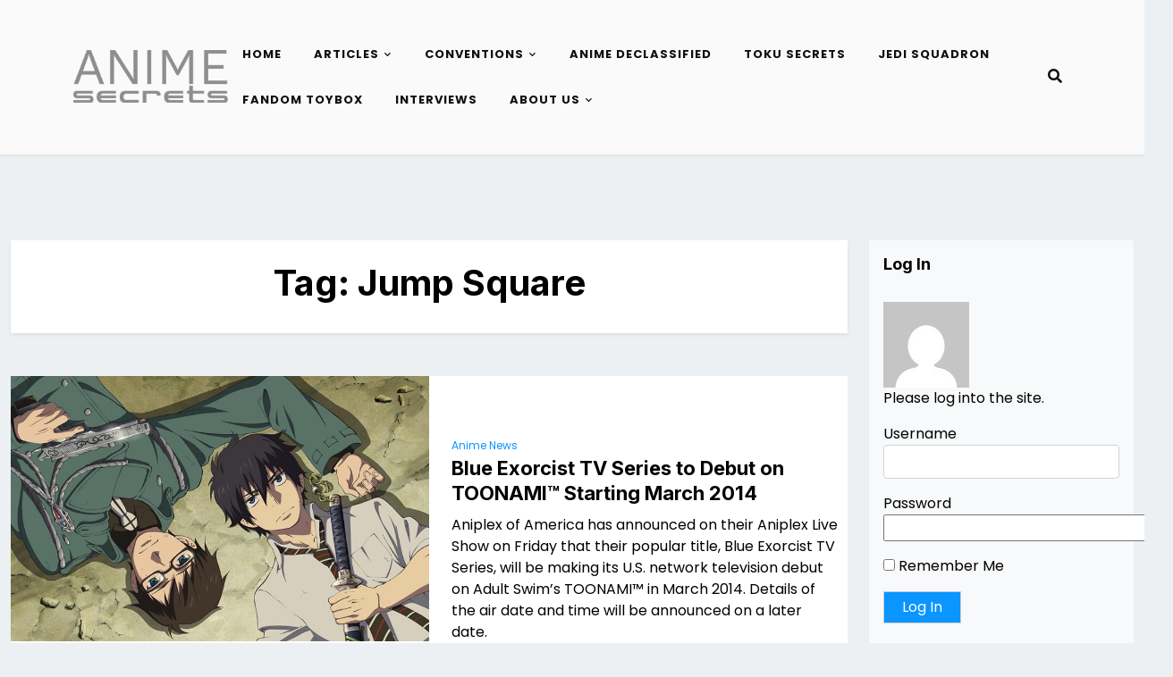

--- FILE ---
content_type: text/css
request_url: https://animesecrets.org/wp-content/themes/affiliate-eye/assets/css/block.css?ver=1.0.13
body_size: 1847
content:
/* Core Blocks Styles */
.alignfull {
    margin-left: calc(50% - 50vw);
    margin-right: calc(50% - 50vw);
    width: auto;
    max-width: 1000%;
}

.alignwide {
    margin-left: -80px;
    margin-right: -80px;
    max-width: calc(100% + 160px);
}

/* Button Block */
.wp-block-button__link {
    background-color: #007bff;
    color: #fff;
    padding: 0.75em 1.5em;
    border-radius: 4px;
    text-decoration: none;
    transition: all 0.3s ease;
}

.wp-block-button__link:hover {
    background-color: #0056b3;
    color: #fff;
}

.is-style-outline .wp-block-button__link {
    background-color: transparent;
    border: 2px solid currentColor;
    color: #007bff;
}

/* Image Block */
.wp-block-image img {
    display: block;
    max-width: 100%;
    height: auto;
}

.wp-block-image.alignleft,
.wp-block-image.alignright {
  width: 100%
}

.wp-block-image.alignfull img {
  width: 100vw;
}

.wp-block-gallery:not(.components-placeholder) {
  margin: 1.5em auto;
}

.wp-block-cover-text p {
  padding: 1.5em 14px;
}
ul.wp-block-gallery.alignleft.columns-2.is-cropped {
    margin-right: 2em/*!rtl:end:ignore; */;
}
ul.wp-block-gallery.alignwide {
    width: 100%;
    overflow: hidden;
    clear: both;
}
.wp-block-quote.is-large, .wp-block-quote.is-style-large {
    margin: 0 0 16px;
   padding: 30px 50px 30px 80px;
}
.is-style-solid-color blockquote {
    background: transparent;
}
ul.wp-block-latest-posts.alignwide,
ul.wp-block-latest-posts.alignfull,
ul.wp-block-latest-posts.is-grid.alignwide,
ul.wp-block-latest-posts.is-grid.alignwide {
  padding: 0 14px;
}

.wp-block-table {
  display: block;
  overflow-x: auto;
}

.wp-block-table table {
  border-collapse: collapse;
  width: 100%
}

.wp-block-table td, .wp-block-table th {
  padding: .5em;
}

.wp-block-embed.type-video > .wp-block-embed__wrapper {
  position: relative;
  width: 100%;
  height: 0;
  padding-top: 56.25%;
}

.wp-block-embed.type-video > .wp-block-embed__wrapper > iframe {
  position: absolute;
  width: 100%;
  height: 100%;
  top: 0;
  left: 0;
  bottom: 0;
  right: 0;
}

.wp-block-quote.is-large {
  margin: 0 auto 16px;
}

.wp-block-pullquote>p:first-child {
  margin-top: 0;
}

.wp-block-separator {
  margin: 3em auto;
  padding: 0;
}
/*embide style*/
.alignwide.wp-block-embed,
.alignfull.wp-block-embed {
	position: relative;
	padding-bottom: 56.25%; /* 16:9 */
	padding-top: 25px;
	height: 0;
}
.alignwide.wp-block-embed iframe,
.alignfull.wp-block-embed iframe {
	position: absolute;
	top: 0;
	left: 0;
	width: 100%;
	height: 100%;
}
.alignwide.wp-block-embed figcaption,
.alignfull.wp-block-embed figcaption{
	bottom:-10px;
	left:0;
	right:0;
	margin-left:auto;
	margin-right:auto;
	position:absolute
}

@media screen and (min-width: 768px) {
  .wp-block-cover-text p {
    padding: 1.5em 0;
  }

}

/*--------------------------------------------------------------
# Block Color Palette Colors
--------------------------------------------------------------*/
.has-strong-blue-color {
  color: #0073aa;
}

.has-strong-blue-background-color {
  background-color: #0073aa;
}

.has-lighter-blue-color {
  color: #229fd8;
}

.has-lighter-blue-background-color {
  background-color: #229fd8;
}

.has-very-light-gray-color {
  color: #eee;
}

.has-very-light-gray-background-color {
  background-color: #eee;
}

.has-very-dark-gray-color {
  color: #444;
}

.has-very-dark-gray-background-color {
  background-color: #444;
}

/*Default blog some style*/

/*Column bloc */
.wp-block-column{
  margin-bottom: 1.6em;
}

/*block button*/
.wp-block-button__link {
    border-radius: 22px;
    padding: 10px 20px;
    font-size: 16px;
}
.is-style-squared .wp-block-button__link {
    border-radius: 5px;
}
.is-style-outline .wp-block-button__link {
     border: 1px solid currentcolor;
}

/*Common block style*/
.has-large-font-size {
    line-height: 41px;
}
.wp-block-quote:not(.is-large):not(.is-style-large) {
    border-left: inherit;
    padding: 30px 50px 30px 80px;
}

/*Block column*/

.wp-block-gallery.columns-3 ul li {
    width: 33.33%;
    float: left;
}
.wp-block-gallery.columns-2 ul li {
    width: 50%;
    float: left;
}
.wp-block-gallery.columns-4 ul li {
    width: 25%;
    float: left;
}
.wp-block-gallery.columns-5 ul li {
    width: 20%;
    float: left;
}
.wp-block-gallery.columns-6 ul li {
    width: 16.66%;
    float: left;
}
.wp-block-gallery.columns-7 ul li {
    width: 14.28%;
    float: left;
}
.wp-block-gallery.columns-8 ul li {
    width: 12.5%;
    float: left;
}

/* Paragraph Block */
.wp-block-paragraph {
    margin-bottom: 1.5em;
}

/* Heading Block */
.wp-block-heading h1,
.wp-block-heading h2,
.wp-block-heading h3,
.wp-block-heading h4,
.wp-block-heading h5,
.wp-block-heading h6 {
    margin-top: 1.5em;
    margin-bottom: 0.5em;
    line-height: 1.2;
    color: inherit;
}

/* Quote Block */
.wp-block-quote {
    border-left: 4px solid #007bff;
    margin: 0 0 1.5em;
    padding: 1em 0 1em 1.5em;
    font-style: italic;
}

.wp-block-quote cite {
    display: block;
    margin-top: 1em;
    font-size: 0.9em;
    color: #6c757d;
    font-style: normal;
}

/* Cover Block */
.wp-block-cover {
    min-height: 430px;
    padding: 2em;
    display: flex;
    align-items: center;
    background-size: cover;
    background-position: center;
}

.wp-block-cover__inner-container {
    width: 100%;
    max-width: 1140px;
    margin: 0 auto;
    color: #fff;
    z-index: 1;
}

/* Columns Block */
.wp-block-columns {
    display: flex;
    margin-bottom: 1.5em;
    flex-wrap: wrap;
    gap: 2em;
}

@media (min-width: 782px) {
    .wp-block-columns {
        flex-wrap: nowrap;
    }
}

/* Group Block */
.wp-block-group {
    margin-top: 1.5em;
    margin-bottom: 1.5em;
}

.wp-block-group.has-background {
    padding: 1.5em;
    border-radius: 4px;
}

/* Table Block */
.wp-block-table table {
    width: 100%;
    border-collapse: collapse;
    margin-bottom: 1.5em;
}

.wp-block-table td,
.wp-block-table th {
    padding: 0.75em;
    border: 1px solid #dee2e6;
}

.wp-block-table thead th {
    border-bottom: 2px solid #dee2e6;
    background-color: #f8f9fa;
}

/* Color Styles */
.has-primary-color {
    color: #007bff;
}
.has-primary-background-color {
    background-color: #007bff;
}
.has-secondary-color {
    color: #6c757d;
}
.has-secondary-background-color {
    background-color: #6c757d;
}
.has-dark-color {
    color: #343a40;
}
.has-dark-background-color {
    background-color: #343a40;
}
.has-light-color {
    color: #f8f9fa;
}
.has-light-background-color {
    background-color: #f8f9fa;
}

/* Font Sizes */
.has-small-font-size {
    font-size: 14px;
}
.has-normal-font-size {
    font-size: 16px;
}
.has-large-font-size {
    font-size: 20px;
}
.has-huge-font-size {
    font-size: 24px;
}

/* Media & Text Block */
.wp-block-media-text {
    display: grid;
    grid-template-columns: 50% 50%;
    align-items: center;
    margin-bottom: 1.5em;
}

.wp-block-media-text.is-stacked-on-mobile {
    @media (max-width: 600px) {
        grid-template-columns: 100% !important;
    }
}

/* Separator Block */
.wp-block-separator {
    border: none;
    border-bottom: 2px solid #dee2e6;
    margin: 2em 0;
    max-width: 100px;
}

.wp-block-separator.is-style-wide {
    max-width: 100%;
}

.wp-block-separator.is-style-dots {
    border: none;
    text-align: center;
    max-width: none;
}

/* Block Gallery */
.wp-block-gallery {
    display: flex;
    flex-wrap: wrap;
    list-style-type: none;
    padding: 0;
    margin: 0 -8px 1.5em;
}

.wp-block-gallery .blocks-gallery-item {
    margin: 8px;
    display: flex;
    flex-grow: 1;
    flex-direction: column;
    justify-content: center;
    position: relative;
}

.wp-block-gallery.columns-2 .blocks-gallery-item {
    width: calc(50% - 16px);
}

/* File Block */
.wp-block-file {
    margin-bottom: 1.5em;
}

.wp-block-file .wp-block-file__button {
    background: #007bff;
    color: #fff;
    padding: 0.5em 1em;
    text-decoration: none;
    border-radius: 4px;
    display: inline-block;
}

.wp-block-file .wp-block-file__button:hover {
    background: #0056b3;
    color: #fff;
}

/* Code Block */
.wp-block-code {
    background: #f8f9fa;
    border: 1px solid #dee2e6;
    border-radius: 4px;
    padding: 1em;
    font-family: Monaco, Consolas, "Andale Mono", "DejaVu Sans Mono", monospace;
}

/* Verse Block */
.wp-block-verse {
    font-family: inherit;
    font-style: italic;
    padding: 1em;
    background: #f8f9fa;
}